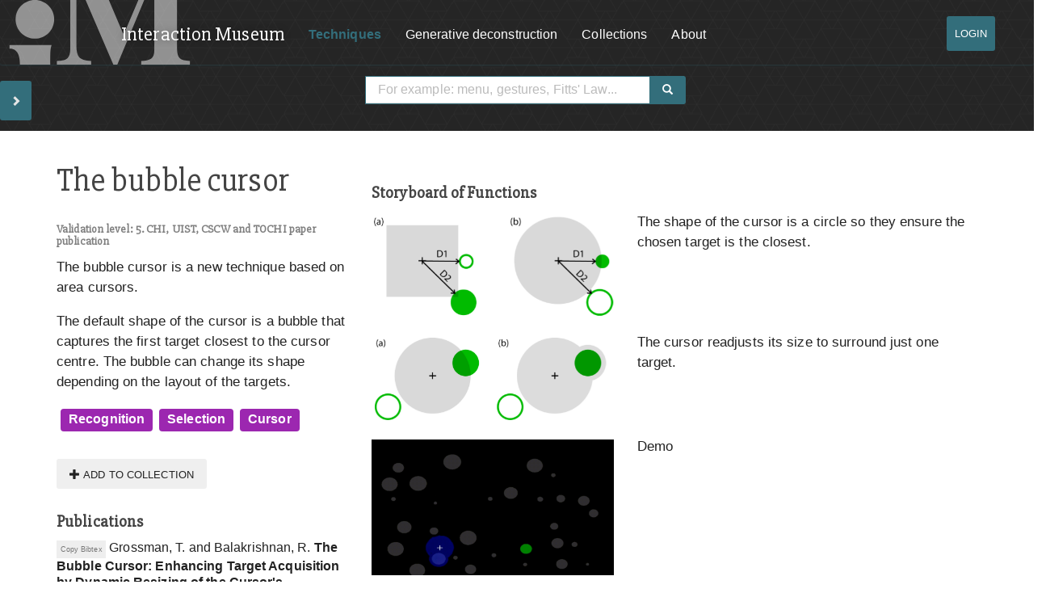

--- FILE ---
content_type: text/html; charset=UTF-8
request_url: https://hci-museum.lisn.upsaclay.fr/the-bubble-cursor
body_size: 3791
content:
<!DOCTYPE html>
<html lang="en" class="no-js">
    <head>
        <meta charset="utf-8">
        <meta http-equiv="X-UA-Compatible" content="IE=edge,chrome=1">
        <meta name="viewport" content="width=device-width,initial-scale=1.0">

        <title>Interaction Museum | The bubble cursor</title>
        <meta name="description" content="An online collection of interaction techniques.">
        <meta name="keywords" content="Kirby,CMS,file-based">
        <link rel="shortcut icon" type="image/x-icon" href="https://hci-museum.lisn.upsaclay.fr/assets/images/favicon.png">
        <!-- CSS -->
        <link rel="stylesheet" href="https://hci-museum.lisn.upsaclay.fr/assets/css/bootstrap.css">
<link rel="stylesheet" href="https://hci-museum.lisn.upsaclay.fr/assets/css/sidebar/simple-sidebar.css">
<link rel="stylesheet" href="https://hci-museum.lisn.upsaclay.fr/assets/css/main.css">
<link rel="stylesheet" href="https://hci-museum.lisn.upsaclay.fr/assets/css/nicolas.css">
<link rel="stylesheet" href="https://hci-museum.lisn.upsaclay.fr/assets/css/wuji.css">
<link rel="stylesheet" href="https://hci-museum.lisn.upsaclay.fr/assets/generative/static/styles/tabs.css">
        
        <!-- JS -->	
        <script src="https://hci-museum.lisn.upsaclay.fr/assets/js/lib/modernizr-2.8.3-respond-1.4.2.min.js"></script>
<script src="https://hci-museum.lisn.upsaclay.fr/assets/js/lib/jquery/dist/jquery.min.js"></script>
<script src="https://hci-museum.lisn.upsaclay.fr/assets/js/lib/bootstrap.min.js"></script>
<script src="https://hci-museum.lisn.upsaclay.fr/assets/js/lib/clipboard.min.js"></script>
<script src="https://hci-museum.lisn.upsaclay.fr/assets/js/collectionSidebar.js"></script>
<script src="https://hci-museum.lisn.upsaclay.fr/assets/js/main.js"></script>
<script src="https://hci-museum.lisn.upsaclay.fr/assets/js/nicolas.js"></script>
<script src="https://hci-museum.lisn.upsaclay.fr/assets/js/wuji.js"></script>
 
        

    </head>
    <body>
        <div id="wrapper" class="toggled">
            
        <span class="open_sidebar_btn glyphicon glyphicon-chevron-right btn"></span>
         <div id="sidebar-wrapper">
    <!-- Side bar -->
    <ul id="sidebar" class="sidebar-nav">   
	<div class="input-group collection-title">  
		<span class="input-group-addon glyphicon glyphicon-pencil"></span>   
	    <input type="text" class="form-control sidebar-brand placeholder-fix" placeholder="Collection Title">
		<span class="close_sidebar_btn glyphicon glyphicon-chevron-left"></span>  
    </div>

    <div class="input-group collection-buttons">
        <button id="empty_collection_btn" class="btn btn-default btn-warning" type="submit">
            <span>Empty</span>
        </button>
        <button data-toggle="tooltip" id="save_collection_btn" class="btn btn-default btn-primary" type="submit">
            <span>Save</span>
        </button>
    </div>

</ul></div>   

<div id="page-content-wrapper">
     <div class="header">
                <!-- Menu -->
            <nav class="navbar">
    <div class="container-fluid navbar-top">
        <div class="navbar-header">
            <!-- LOGO -->
            <a class="navbar-brand" href="https://hci-museum.lisn.upsaclay.fr" title="Home">Interaction Museum</a>
        </div>

        <ul class="nav navbar-nav navbar-left menu cf" id="menuList">
            <!-- SHOW VISIBLE PAGES AS SECTIONS -->
                            <li>
                    <a 
                                                    class="section_active"
                                                href="https://hci-museum.lisn.upsaclay.fr/all-techniques">
                        Techniques                    </a>
                </li>
                            <li>
                    <a 
                                                    class="section_inactive"
                                                href="https://hci-museum.lisn.upsaclay.fr/all-generative">
                        Generative deconstruction                    </a>
                </li>
                            <li>
                    <a 
                                                    class="section_inactive"
                                                href="https://hci-museum.lisn.upsaclay.fr/all-collections">
                        Collections                    </a>
                </li>
                            <li>
                    <a 
                                                    class="section_inactive"
                                                href="https://hci-museum.lisn.upsaclay.fr/about">
                        About                    </a>
                </li>
                    </ul>

        <ul class="nav navbar-nav navbar-right menu cf">
            <!-- SHOW USER OPERATIONS -->
                            <li>
                    <a id="login" class="btn btn-primary menu-operation" href="https://hci-museum.lisn.upsaclay.fr/login">Login</a>
                </li>
                    </ul>
    </div>
</nav>

            
 <!-- SEARCH BAR -->
<div class="row">

  <div id="search-bar" class="col-lg-4 col-lg-offset-4 col-md-6 col-md-offset-3 col-sm-8 col-sm-offset-2 col-xs-10 col-xs-offset-1">
      <form class="navbar-form search row" role="search" action="https://hci-museum.lisn.upsaclay.fr/search-results" method="get" >
       <!-- <label for="#search-bar">Search for interaction techniques</label> -->
        <div class="input-group col-xs-12">
          <input type="search" class="form-control" placeholder="For example: menu, gestures, Fitts' Law..." name="q" id="searchBar" value="" action="">
          <div class="input-group-btn">
            <button class="btn btn-default btn-primary" type="submit"><span class="glyphicon glyphicon-search"></span> </button>
          </div>
        </div>
      </form>
  </div>
</div>

<!-- <div class="row">
  <div id="semantic-search" class="col-lg-12 col-lg-offset-3 text-center">
    <span class="sentence-element">Show me </span>
    <div class="sentence-select">
      <div class="input-group-btn dropdown-input">
        <button class="btn dropdown-toggle filterObject" data-toggle="dropdown" aria-haspopup="true" aria-expanded="false">techniques </button><span class="caret"></span>
         <ul class="options dropdown-menu" id="filterObject">
          <li class="option"><a href="#">techniques</a></li>
          <li class="option"><a href="#">collections</a></li>
          <li class="option"><a href="#">exhibits</a></li>
          <li class="option"><a href="#">all</a></li>
        </ul>
      </div> 
    </div> -->
   
    <!-- <span class="sentence-element">that</span>
     <div class="sentence-select longer">
      <div class="input-group-btn dropdown-input">
        <button class="btn dropdown-toggle filterType" data-toggle="dropdown" aria-haspopup="true" aria-expanded="false" value="technology">use the technology of </button><span class="caret"></span>
         <ul class="options dropdown-menu" id="filterType">
          <li class="option" value="technology"><a href="#">use the technology of</a></li>
          <li class="option" value="task"><a href="#">help users to</a></li>
          <li class="option" value="problem"><a href="#">solve the design problem of</a></li>
        </ul>
      </div> 
    </div> --> 
     

<!-- </div>  -->
<!-- </div> -->
<script type="text/javascript">
    // TODO do this in another HTML and script, and make filters not first all appear (flash).
    showFilter();
</script>

        </div>
    
    <!-- ENTRY FIELDS -->
    
    <div class="container" role="main">
        <div class="row section">
            <div class="col-md-4">
                <!-- TITLE -->
                <h1 id="title_the-bubble-cursor">
                                The bubble cursor</h1>
                                    <h6>Validation level: 5. CHI, UIST, CSCW and TOCHI paper publication</h6>
                                
                
                <!-- DESCRIPTION -->	
                <p>The bubble cursor is a new technique based on area cursors. </p>
<p>The default shape of the cursor is a bubble that captures the first target closest to the cursor centre. The bubble can change its shape depending on the layout of the targets.</p>                <!-- TAGS -->
                                    <div class="row tags">
                                                    <a href="https://hci-museum.lisn.upsaclay.fr/search-results/?q=Recognition" class="label label-info">Recognition</a>
                                                    <a href="https://hci-museum.lisn.upsaclay.fr/search-results/?q=Selection" class="label label-info">Selection</a>
                                                    <a href="https://hci-museum.lisn.upsaclay.fr/search-results/?q=Cursor" class="label label-info">Cursor</a>
                                            </div>
                	
                <!-- Button to add to collection -->
                <!-- <h5>Options</h5> -->
                <h5></h5>
                <button id="the-bubble-cursor-btn-technique" class="btn add_to_collection_btn technique_btn" title="Add to collection" type="submit">
                    <i class="glyphicon glyphicon-plus"></i> Add to collection
                </button>
                
                <!-- OLD RELATED PUBLICATIONS-->
                <div class="publications">
                                    <h5>Publications</h5>
                
                	

                 <!-- BIBTEX PUBLICATIONS -->  
                                    
                                        <script>
                        new ClipboardJS('.copybtn');
                        $('.publications').on('click','.copybtn', function(){
                            $(this).text('Copied!')
                        });
                    </script> 
                                              
                        <div class="publication">
                            <a class="copybtn" data-clipboard-target=".pubbt-0">Copy Bibtex</a>
                            <span class="authors">Grossman, T. and Balakrishnan, R.</span> <span class="title">The Bubble Cursor: Enhancing Target Acquisition by Dynamic Resizing of the Cursor's Activation Area</span>.  <span class="in">In <a href="http://doi.acm.org/10.1145/1054972.1055012" target="_blank">Proceedings of the SIGCHI Conference on Human Factors in Computing Systems</a></span>, pages 281-290, <span class="publisher"><a href="http://dx.doi.org/10.1145/1054972.1055012" target="_blank">ACM</a></span>, New York, NY, USA, CHI '05 , 2005.<span class="links"></span>  
                            <textarea class="pubbt-0">@inproceedings{Grossman:2005:BCE:1054972.1055012,
author = {Grossman, Tovi and Balakrishnan, Ravin},
title = {The Bubble Cursor: Enhancing Target Acquisition by Dynamic Resizing of the Cursor's Activation Area},
booktitle = {Proceedings of the SIGCHI Conference on Human Factors in Computing Systems},
series = {CHI '05},
year = {2005},
isbn = {1-58113-998-5},
location = {Portland, Oregon, USA},
pages = {281--290},
numpages = {10},
url = {http://doi.acm.org/10.1145/1054972.1055012},
doi = {10.1145/1054972.1055012},
acmid = {1055012},
publisher = {ACM},
address = {New York, NY, USA},
keywords = {Fitts' law, area cursor, bubble cursor, target acquisition},
}</textarea>
                        </div>
                          
                                                                            </div>
                <!-- FEATURED IN COLLECTION: -->                
                <h5>Also featured in</h5>
                <div class="text-center" >
    </div>  
                <!-- CONTRIBUTORS: -->                
                <!-- <h5>Contributors</h5> -->
                
            </div> <!-- end first column -->

            <div class="col-md-8">	
                
                <div class="media main-media">

                    <!-- FUNCTIONALITY -->
                    <h5>Storyboard of Functions</h5>
                                                                        <div class="functionality">
                             <figure>
                                        <img src="https://hci-museum.lisn.upsaclay.fr/content/2-all-techniques/the-bubble-cursor/bubble-shape.png" alt="" class="">
                                    </figure>
                                <div class="funcDesc"><p>The shape of the cursor is a circle so they ensure the chosen target is the closest.</p></div>
                                                                   
                                                            </div>
                                                    <div class="functionality">
                             <figure>
                                        <img src="https://hci-museum.lisn.upsaclay.fr/content/2-all-techniques/the-bubble-cursor/bubble-size.png" alt="" class="">
                                    </figure>
                                <div class="funcDesc"><p>The cursor readjusts its size to surround just one target.</p></div>
                                                                   
                                                            </div>
                                                    <div class="functionality">
                             <figure>
                                        <img src="https://hci-museum.lisn.upsaclay.fr/content/2-all-techniques/the-bubble-cursor/bubble.gif" alt="" class="">
                                    </figure>
                                <div class="funcDesc"><p>Demo</p></div>
                                                                   
                                                            </div>
                                                <div class="clearer"></div>
                    
                    <!-- TRY OUT -->
                    

                    <!-- EVALUATION -->	
                   <!--  <h5>Evaluation</h5> -->
                                        
                                             <!-- VIDEO -->
                                                                                    <div class='videoWrapper'><figure class="video"><iframe src="//youtube.com/embed/JUBXkD_8ZeQ" frameborder="0" webkitallowfullscreen="true" mozallowfullscreen="true" allowfullscreen="true"></iframe></figure></div>
                                                                        
                        <!-- IMAGES -->
                                                                                       <div class="evaluation pros">
                            <h5>Highlights: </h5><p>The bubble cursor is faster than any other point cursor technique available</p>                        </div>
                                                        </div>
            </div>
        </div>
    </div>
</div>

            <br/><br/>
            <footer class="footer" role="contentinfo">
                <div class="container">
                    <div class="row footer-text">
                        <div class="col-xs-6 copyright text-left">
                            <p><a href="http://www.inria.fr/">© 2018 Inria</a></p>				
                        </div>
                        <div class="col-xs-6 colophon text-right">
                            <p><a href="https://hci-museum.lisn.upsaclay.fr/about">About</a></p>	
                        </div>
                    </div>
                </div> <!-- end container footer -->
            </footer>
        </div> <!-- end wrapper-->
         <script src="https://hci-museum.lisn.upsaclay.fr/assets/generative/static/scripts/tabs.js"></script>
 
    </body>
</html>

--- FILE ---
content_type: text/css
request_url: https://hci-museum.lisn.upsaclay.fr/assets/css/sidebar/simple-sidebar.css
body_size: 1216
content:
/*!
 * Start Bootstrap - Simple Sidebar HTML Template (http://startbootstrap.com)
 * Code licensed under the Apache License v2.0.
 * For details, see http://www.apache.org/licenses/LICENSE-2.0.
 */

/* Toggle Styles */

#wrapper {
    padding-left: 0;
    -webkit-transition: all 0.5s ease;
    -moz-transition: all 0.5s ease;
    -o-transition: all 0.5s ease;
    transition: all 0.5s ease;
}

#wrapper.toggled {
    padding-left: 300px;
}

#sidebar-wrapper {
    z-index: 1000;
    position: fixed;
    left: 300px;
    width: 0;
    height: 100%;
    margin-left: -300px;
    overflow-y: auto;
    overflow-x: hidden;

    background: #333333;
    -webkit-transition: all 0.5s ease;
    -moz-transition: all 0.5s ease;
    -o-transition: all 0.5s ease;
    transition: all 0.5s ease;
}

#wrapper.toggled #sidebar-wrapper {
    width: 300px;
}

#page-content-wrapper {
    width: 100%;
    position: absolute;
    padding: 0 0 15px !important;
}

#wrapper.toggled #page-content-wrapper {
    position: absolute;
    margin-right: -300px;
}

/* Sidebar Styles */

.sidebar-nav {
    position: absolute;
    top: 0;
    width: 300px;
    margin: 0;
    padding: 0;
    list-style: none;
}

.sidebar-nav li {
    text-indent: 20px;
    line-height: 40px;
}

.sidebar-nav li a {
    display: block;
    text-decoration: none;
    color: #999999;
}

.sidebar-nav li a:hover {
    text-decoration: none;
    color: #fff;
    background: rgba(255,255,255,0.2);
}

.sidebar-nav li a:active,
.sidebar-nav li a:focus {
    text-decoration: none;
}

.sidebar-nav > .sidebar-brand {
    height: 65px;
    font-size: 18px;
    line-height: 60px;
    padding-left: 15px;
}

.sidebar-brand{
    height: 60px;
    color: white;
    padding-left: 10px !important;
    border: 0 !important;
}

.sidebar-nav > .sidebar-brand a {
    color: white;
}

.sidebar-nav > .sidebar-brand a:hover {
    color: #fff;
    background: none;
}

.collection-buttons {
    width: 100%;
    padding-left: 10px;
    padding-right: 20px;
}

#empty_collection_btn{
    width: 30%;
    display: none;
    z-index: 5;
    margin-right: 10px;
   /* margin: 0px 10px 20px 10px;*/
}

#save_collection_btn{
    width: 65%;
    display: none;
    z-index: 5;
    /*margin: 0px 10px 20px 0px;*/
}

.collection-title{
    line-height: 60px !important;
    color: white;
    margin-bottom: 20px;
    width: 100%;
    padding-right: 30px;
}

.sidebar-brand[type=text]:focus {
    border-bottom: 1px solid white;
    border-right: 0px;
    border-left: 0px;
    border-top: 0px;
}

.input-group-addon{
    padding: 0 10px;
    color: white;
}

/* TODO do this in a nicer way*/
.close_sidebar_btn {
    display: none;
    position: absolute;
    background-color: #333333;
    cursor: pointer;    
    top: 0.8em;
    right: 0.1em;
    z-index: 5;
    padding: 1em;
}

.open_sidebar_btn {
    position: absolute;
    background-color: #336E7B; /*or #336E7B ?*/
    cursor: pointer;
    top: 100px;
    z-index: 5;
    padding: 1em;
}

.glyphicon-chevron-left, .glyphicon-chevron-right{
    color: #E5E5E5;
}
.glyphicon-chevron-left:hover, .glyphicon-chevron-right:hover{
    color: #ffffff;
}

/*thumbnail*/
.sidebar-nav > li .thumbnail{
    background-color: rgba(0, 0, 0, 0) !important; 
    width: 100%;
    height: auto;
    margin-bottom: 0;
    margin-top: 5px;
    min-height: 0 !important;
}

.sidebar-nav > li .thumbnail a > img {
    min-height: 0px;
}
.sidebar-nav > li .thumbnail a > p{
    margin-bottom: 0px;
    color: #333333;
    background-color: white;
    font-size: 1em;
}

.placeholder-fix:focus::-webkit-input-placeholder  {color:transparent !important;}
.placeholder-fix:focus::-moz-placeholder   {color:transparent !important;}
.placeholder-fix:-moz-placeholder   {color:transparent !important;}

.noTransition{
    
}
@media(min-width:1px) {
    #wrapper {
        padding-left: 300px;
    }

    #wrapper.toggled {
        padding-left: 0;
    }

    #sidebar-wrapper {
        width: 300px;
    }

    #wrapper.toggled #sidebar-wrapper {
        width: 0;
    }

    #page-content-wrapper {
        padding: 20px;
        position: relative;
    }

    #wrapper.toggled #page-content-wrapper {
        position: relative;
        margin-right: 0;
    }
}

--- FILE ---
content_type: text/css
request_url: https://hci-museum.lisn.upsaclay.fr/assets/css/main.css
body_size: 3312
content:
@import url(https://fonts.googleapis.com/css?family=Slabo+27px);

html,body{
    height: 100%
}

#wrapper{
    min-height: 100%;
    position:relative;
}

.section{
    margin-top: 20px;
}

.mini{
	 padding: 0;
}

footer {
    position: absolute;
    bottom: 0px;
    width: 100%;
    height:60px;   /* Height of the footer */
    background-image: url("../images/dark_geometric.png");
    background-repeat: repeat;
}
   
}
footer .container{

    background-image: url("../images/dark_geometric.png");
    background-repeat: repeat;
}
.footer-text{
        margin-top: 15px;
}
footer p {
    font-size: 14px;
    padding-top: 5px;
}

footer a {
    text-decoration: none;
    color: #D1D2D4 !important;
    cursor: pointer;
}


/*.copyright p, .colophon p{
     line-height: 50px !important;
     margin-bottom: 0;
}*/

/* General */

h1 {
    font-family: 'Slabo 27px', serif;
    font-size: 40px;
    margin: 20px 0;
}

h2 {
    font-family: 'Slabo 27px', serif;
    font-size: 26px;
}
h3 a:hover{
    color: #4ba0b3;
}

h5 {
    font-family: 'Slabo 27px', serif;
    font-weight: 600;
    margin-top: 30px;
}

p {
    font-size: 17px;
    line-height: 1.5;
    /*font-weight: 300; //Harder to read */
}

a {
    color: #336E7B;
}

a:hover d{
    color: #4ba0b3;
    text-decoration: none;
}

/* Navbar */

.navbar-brand>img {
    max-height: 100%;
}

.navbar-brand {
    font-family: 'Slabo 27px', serif;
    color: white;
}
.navbar-brand:hover{
    color: #4ba0b3;
}

.navbar .navbar-form{
    padding: 0 15px;
    border: 0;
    -webkit-box-shadow: none;
    box-shadow: none;
}
.navbar{
    -webkit-box-shadow: 0 1px 2px rgba(51, 110, 123, 0.3);
    box-shadow: 0 1px 2px rgba(51, 110, 123, 0.3);
    height: 80px;

}
.navbar-right{
    font-weight: 300;
}
/*not collapse when small*/
.navbar-collapse.collapse {
  display: block!important;
}
.navbar-header::after{
    clear: none !important;
}

.navbar-nav>li, .navbar-nav {
  float: left !important;
}

.navbar-nav.navbar-right:last-child {
  margin-right: -15px !important;
}

.navbar-right {
  float: right!important;
}
/*end not collapse*/
.header{
    background-image: url("../images/dark_geometric.png");
    background-repeat: repeat;

}

/*intro text*/

.intro {
    text-align: center;
}

.intro h1{
    color: #EFEFEF;
    padding-top: 30px;
}

.intro p{
    color: gray;
    font-size: 20px
}

.media img {
    max-width: 100%;
}

.media{
	display: block;
}

/* Menu & Submenu */

.menu {
    padding-right: 3em;
}

.section_active {
    font-weight: bold;
    font-style: underline;
}

.section_inactive {
    color: white !important;
    font-weight: normal;
    font-style: normal;
}
.section_inactive:hover{
    background-color: #191919 !important;
    color: #4ba0b3 !important;
}

.navbar-default .navbar-nav > li > a {
    color: #336E7B;
}
.navbar-top{
   height: 80px;
   line-height: 80px;
   padding-top: 10px;
}
.menu-operation {
    padding: 10px !important;
    margin: 10px 0 15px 15px;
    border-radius: 3px;
    color: #ffffff !important;
}

.menu-operation:hover {
    color: #ffffff !important;
    background-color: #4ba0b3 !important;
}

.block{
    display: block;
    overflow: hidden;
}

/* Container  */

.container-fluid {
    max-width: 1490px;
}

/* Thumbnails  */

.thumbnail {
    border: none;
    
}

.thumbnail-caption {
    font-family: Roboto, sans-serif;
    background: #333333;
    font-size: 1.5em;
    font-weight: 300;
    color: #E5E5E5;
    text-align: center;
    margin: 0 0 1em !important;
    padding: 9px;
}

/* Exhibit editor caption */
figcaption {
    color: #333333;
    font-size: 9pt;
    font-style: italic;
    text-align: center;
    padding-bottom: 20px;
}

.medium-insert-images-wide img {
    width: 100% !important;
}

.thumbnail-image{
    width: 100%;
    /*height: 100%;*/
}

.label {
    font-size: 1em;
    margin: 4px 4px;
    display: block;
    float: left;
    padding: 5px 10px 7px;
}

/* Search */

#search-bar {
    margin-bottom: 20px;
}
label{
    text-align: center !important;
}
/*.input-group{
	width: 100%;
}
*/
.trade-img {
    display: block;
    margin: 1.5em 0 42px;
}

.tags {
    padding: 0 1em; 
}

/* Publications */

.publication h3 {
    margin: 0;
    font-size: 17px;
    color: #336E7B;
}

#searchBar{
    border-style: solid !important;
    border-width: 1px !important;
    border-color: #336E7B !important;
    background-color: white;
    height: 35px;
}

#searchBar:focus{
    border-color: #336E7B;
}

#searchBar {
    padding-left: 15px;
    /*margin-left: 10%;*/
}

#semantic-search{
    font-size: 20px;
    color: #EFEFEF;
}
.dropdown-input {
    width: 100% !important;
    max-width: none !important;
    padding-right: 10px;
    padding-left: 10px;
}

.dropdown-toggle{
    background-color: rgba(0,0,0,0);
    box-shadow: none !important;
    text-transform: none;
    border: none;
    font-size: 20px;
    border-bottom-style: solid;
    border-bottom-color: #336E7B;
}

.dropdown-toggle:hover, .dropdown-toggle:focus {
    color: #336E7B;
}
.sentence-select, .sentence-element{
    max-width: 200px;
    clear: none;
    float: left;
    padding-bottom: 20px;
    line-height: 60px;

}
.longer{
     max-width: 340px !important;
     margin-left: 20px;
}

/*.left-column{
	position: fixed;
	display: block;
	height: auto;
}*/

.videoWrapper {
    position: relative;
    padding-bottom: 56.25%; /* 16:9 */
    /*padding-top: 25px;*/
    height: 0;
}
.videoWrapper iframe {
    position: absolute;
    top: 0;
    left: 0;
    width: 100%;
    height: 100%;
    /*padding: 0 15px;*/
}

/* Header image*/

.header_image, .header_image_noclick{
    display: block;
    height: 100%;
}

#gif{
    position: absolute;
    padding: 0;
    width: 100%;
    height: 100%;
    top: 0;
    left: 15px;
}

#video-hover{
    position: absolute;
    top:150px;
    font-family: Roboto, serif;
    font-size: 17px;
    color: white;
    opacity: 0.9;
    text-transform: none;
}
.glyphicon-play-circle{
    font-size: 55px;
    text-align: center;
}

.add_to_collection_btn{
    position:absolute; 
    right:25px; 
    top: 10px;
    display: none;
}
.add_to_collection_btn i{
    padding: 5px 0;
}

.remove_from_collection_btn{
    position: absolute; 
    right: 25px; 
    top: 10px;
}

.remove{
    background-color: rgba(0,0,0,0);
    color: #ff9800;
    position: absolute;
    right: 20px;
}
.color-red{
    color: red;
}

.technique_btn{
    position: relative;
    display: inline-block;
    right: 0px !important;
    top: 0px !important;s
}

/*.mobile-menu{
    float: right;
    margin: 0;
    padding:  0 15px 0 0;

}

.mobile-menu ul > li{
    float: left;
    color: white;
}*/

.input-group-btn{
    max-width: 13px;
}

.thumbnail a > img, .wrapper-overlay img {
    min-height: 260px;
}
/*.fullWidth{
    width: 80%;
    padding-left: 10%;
}*/
/*.halfWidth{
    width: 50%;
}
*/

/* Login */
.loginField{
    line-height: 2.5em;
    font-size: 1.5em;
    margin-bottom: 1em;
    padding: 0;
}

/* Collection page*/
.collectionText{
    /*padding-left: 15px;*/
    text-align: center;

}

.collectionLink:hover{
    color: #4ba0b3;
    /*text-decoration: underline;*/
}

.collection{
    background-image: url("../images/dark_geometric.png");
    background-repeat: repeat;
    height: 150px;
    padding: 20px 0;
    margin-bottom: 20px;
}
.collection h3 {
    color: white;
    font-size: 30px;
}
 .extra_text p{
    color: gray;
    margin-top: -60px;
    margin-bottom: 30px;
    z-index: -3;
}

/* Buttons */
.btn {
    box-shadow: 1px 1px 4px rgba(0, 0, 0, 0);
}

.btn-primary{
    background-color: #336E7B;
}
.btn-primary:hover{
    background-color: #4ba0b3;
}
.btn-warning{
    background-color: #f27935;
}
.btn-warning:hover{
    background-color: #f2a679;
}

.view-more{
    /*line-height: 40px;*/
    padding: 15px 40px;
}
.btn-circle {
  width: 30px;
  height: 30px;
  text-align: center;
  padding: 5px 0;
  font-size: 12px;
  line-height: 1.428571429;
  border-radius: 15px;
}

hr{
     border-top: 1px solid rgba(51, 110, 123, 0.5);
}

/* Exhibit Editor */
:focus {
    outline: none;
}

#editor-content {
    min-height: 500px;
}

#editor-content p a {
    text-decoration: underline;
}

#editor-title {
    font-family: 'Slabo 27px', serif;
    font-size: 40px !important;
    overflow: none;
    display: block;
}

.medium-insert-buttons {
    left: -30px !important;
}
.exhibit-button{
    padding: 12px 0;
    margin-bottom: 40px;
}

#search-form-exhibit, #search-input-exhibit{
    color: white;
}

#pop-up{
    position: absolute;
    z-index: 2500;
    min-height: 600px;
    width: 60%;
    background-image: url("../images/dark_geometric.png");
    background-repeat: repeat;
    overflow-y: scroll;
    overflow-x: none;
    display: none;
}
#pop-up h2{
    color: white;
}
#close_pop_up i{
    color: red;
}
#pop-up .thumbnail{
    background-color: hsla(50, 33%, 25%, 0);
}

.wrapper-overlay{  
    float:left; /* important */  
    position:relative; /* important(so we can absolutely position the description div */  
}  
.overlay{  
    position:absolute; /* absolute position (so we can position it where we want)*/  
    top:0px; /* position will be on bottom */  
    left:0px;  
    width:100%;  
    height: 100%;
    /* styling bellow */  
    background-color: hsla(191, 41%, 34%, 0.74); 
    font-size:40px;  
    color:white;   
    text-align: center;
    display: none;
}  
.overlay > span {
    padding-top: 100px;

}
.wrapper-overlay > img{
    margin-left: auto;
    margin-right: auto;
    display: block;
    max-width: 100%;
    height: auto;
}
/*Account*/
.logout-btn{
    float: right;
    margin-top: -60px;
    margin-right: 20px;
}
.account-section h2{
    padding-left: 30px;
    font-size: 35px;
}

/* generative intro document */

.intro-content {
  max-width: 850px;
  margin: auto;
  margin-bottom: 4em;
  text-align: left;
}
.intro-content h1:nth-child(n+1) {
  margin-top: 1em;
}
.intro-content h1 + h1 {
  margin-top: 0;
}
.intro-content figure {
  text-align: center;
}
.intro-content figure img {
  width: 80%;
  margin: 1em auto; 
}

.text-center {
  text-align: center;
}
.text-center iframe {
  margin: 1em auto !important;
}


.section a.btn {
  background-color: rgba(51, 110, 123, 0.8);
  color: white;
}
.section a.btn:hover {
  background-color: rgba(51, 110, 123, 1.0);
  color: white;
}
.right {
  float: right;
}



/* generative intro tables */

table.teaching-principles {
  margin-bottom: 1em;
}
table.teaching-methodology {
  margin-bottom: 1em;
}
table.teaching-principles td {
  border: 1px solid #DDD;
  padding: 0.5em 1em; 
}
table.teaching-principles th {
  background-color: rgba(51, 110, 123, 1.0);
  color: white;
  border: 1px solid #DDD;
  padding: 0.5em 1em; 
}
table.teaching-principles p {
  margin: 0;
}


table.teaching-methodology td {
  border: 1px solid #DDD;
  padding: 0.5em 1em; 
}
table.teaching-methodology .title th {
  background-color: rgba(51, 110, 123, 1.0);
  color: white;
  border: 1px solid #DDD;
  padding: 0.5em 1em; 
}
table.teaching-methodology p {
  margin: 0;
}
table.teaching-methodology .header {
  background: none;
  background-color: white;
}
table.teaching-methodology .header th {
  text-align: center !important;
  background-color: rgba(51, 110, 123, 0.6);
  color: white;
  border: 1px solid #DDD;
  padding: 0.5em 1em; 
}
table.teaching-methodology .concept td:first-child {
  background-color: rgba(51, 110, 123, 0.2);
}






















@media (max-width: 1407px) {
    .navbar-header{
        padding-left: 50px;
    }
}

@media (max-width: 1200px) {
    #video-hover{
        font-size: 18px;
        top:120px;
    }
}
@media (max-width: 880px){
    .multiple-buttons{
        display: none !important;
    }
}

@media(max-width: 767px){
    .input-group-btn{
        max-width: 35px;
    }
}

@media (max-width: 600px) {
    #gif{
        position: relative;
    }
    #video-hover{
        display: none;
    }
    #header_image{
        padding: 0;
        margin-top: 15px;
    }    
}

@media (max-width: 560px) {
    .navbar-brand{
        font-size: 17px;
    }
    #menuList > li{
        font-size: 12px;
    }
}

--- FILE ---
content_type: text/css
request_url: https://hci-museum.lisn.upsaclay.fr/assets/css/nicolas.css
body_size: 1605
content:
/* nicolas css additions */

.clearer {
	clear: both;
}

/* fixes the footer issues */

#wrapper {
	display: flex;
	flex-grow: 1;
	flex-direction: column;
	flex-wrap: nowrap;
}
#page-content-wrapper, .main, .container {
	flex-grow: 1;
}
.header, footer { 
   flex-grow: 0;
   position:static;
}
.navbar {
	margin-bottom: 0;
	background-image: url(../images/logo-im.svg);
	background-repeat: no-repeat;
	background-size: contain;
	background-position: left 50%;
}
.navbar-brand {
	padding-left: 100px !important;
	text-shadow: 0 0 10px rgba(0,0,0,0.3);
}
.navbar-brand:hover {
	color: #8bcde0;
}
.navbar-nav > li > a:hover {
	color: #8bcde0 !important;
}
.navbar-nav > li > a.section_active:hover {
	background-color: transparent !important;
}

.collection.shortcut {
	background-color: #336E7B;
	background-image: none;
}
.col-xs-12 a {
	text-decoration: none;
}
.collection.shortcut:hover {
	background-color: #4799AB;
}
.collection.comment {
	background-color: #f1c40f;
	background-image: none;
	transform: rotate(0deg);
}
.collection.comment:hover {
	transform: rotate(-3deg);
}


/* fixes popup */

#pop-up {
    position: fixed;
    height: 80%;
    width: 80%;
    top: 50%;
    left: 50%;
    z-index: 2500;
    background-image: url("../images/dark_geometric.png");
    background-repeat: repeat;
    overflow-y: scroll;
    overflow-x: none;
    display: none;
	-webkit-transform:       translate(-50%, -50%);
	-moz-transform: 	 translate(-50%, -50%);
	-ms-transform: 		 translate(-50%, -50%);
	-o-transform: 		 translate(-50%, -50%);
	transform: 		 translate(-50%, -50%);
	box-shadow: 5px 5px 20px rgba(0,0,0,0.4);
}

/* fixes bgcolor flickering */
.header, footer,
.collection, .exhibit
{
	background-color: #252525;
}


/* POC footer */



.images-collection {
	position: fixed;
	margin-top: 0px;
	top: 79px;
	z-index: 100000;
}
.attrape-clic {
	display: none;
	position: fixed;
	top: 0;
	left: 0;
	width: 100%;
	height: 100%;
	background-color: rgba(0,0,0,0.5);
	z-index: 90000;
}
.images-catalog {
	height: 0;
	overflow-y: auto;
	background-color: #555;
	color: #aaa;
	-webkit-transition: all .3s ease-out;  
	-moz-transition:    all .3s ease-out;
	-ms-transition:     all .3s ease-out; 
	-o-transition:      all .3s ease-out; 
	transition:      	all .3s ease-out;
	text-align: center;
	border-bottom: 1px solid #555;
}
.open .images-catalog {
	height: 600px;
	box-shadow: 0 0 20px rgba(0,0,0,0.5);
}
.images-catalog figure {
	display: inline-block;
	width: 150px;
	height: auto;
	vertical-align: top;
}
.images-catalog figcaption {
	padding: 5px;
	font-style: normal;
	color: inherit;
}
.images-catalog a {
	display: block;
	width: 100%;
	height: 100%;
	color: inherit;
	text-decoration: none;
}
.images-catalog a:hover {
	background-color: #777;
	color: white;
}
.images-catalog img {
	display: block;
	max-width: 100%;
}
a.handle {
	display: block;
	margin-right: 5%;
	float: right;
	background-color: #555;
	color: #aaa;
	padding: 0.2em 1em;
	border-radius: 0 0 0.5em 0.5em;
	text-decoration: none;
	cursor: pointer;
}
a.handle:hover {
	color: white;
}

p.p-with-margins {
	max-width: 750px;
	margin: auto !important;
	text-align: left;
}

/* changes and fixes */

.text img, figure img {
	display: block;
	max-width: 100%;
}
#publish_exhibit_btn {
	margin-left: 16.66666667%;
	padding: 12px 1em;
}
.edit-this {
	display: block;
	float: right;
	width: auto;
	font-size: 10pt;
	text-decoration: none;
	background-color: #888;
	padding: 0.3em 0.8em;
	color: white;
}
.edit-this:hover {
	text-decoration: none;
	color: white;
	background-color: #222;
}
div.functionality {
	clear: both;
	padding: 0 0 1em 0;
}
div.functionality figure {
	width: 40%;
	margin: 0.2em 1.8em 1em 0;
	float: left;
}

/* Publications */

a.copybtn {
	display: inline-block;
	font-size: 9px;
	padding: 0.1em 0.5em;
	background-color: #eee;
	color: #777;
	cursor: pointer;
	text-decoration: none;
}
a.copybtn:hover {
	background-color: #888;
	color: white;
}
.publication {
	padding-bottom: 1em;
}
.publication textarea {
	display: block;
	opacity: 0;
	width: 0;
	height: 0;
	line-height: 0;
	font-size: 0;
	overflow: hidden;
}
.publication .title {
	font-weight: bold;
}
.publication span a {
	display: inline;
	text-decoration: none;
	border-bottom: 1px dotted #78b2c2;
}
.publication span a:hover {
	border-bottom: 1px solid #4ba0b3;
}

/* presentations */
.presentation .row.tags {
	padding: 0.5em 0 1em 0;
}
.principles, .ideas {
	margin: 4em 0;
}
.principles h1, .ideas h1 {
	color: hsla(188, 70%, 29%, 1.0);
	border-top: 3px solid hsla(188, 70%, 29%, 1.0);
	font-size: 26pt;
	font-weight: bold;
	padding: 0.3em 0;
}
.box {
	border: 1px solid #CCC;
	padding: 0 1em;
	margin-bottom: -1px;
}
.box h4, .idea h4 {
	font-size: 15pt;
	font-weight: bold;
}
.principle .intro {
	padding: 1em 0;
}

.principle h3, .idea h3 {
	font-size: 26pt;
	font-weight: bold;
}
.idea {
	margin: 1em 0;
}
.ideamedia {
	width: 300px;
	float: left;
	margin: 0 2em 0 0;
}

.intro-content {
  max-width: 950px;
}

--- FILE ---
content_type: text/css
request_url: https://hci-museum.lisn.upsaclay.fr/assets/css/wuji.css
body_size: 141
content:
.main-media {
	padding-top: 1em;
}

h6 {
    font-family: 'Slabo 27px', serif;
    font-weight: 600;
    margin-top: 30px;
    color: gray;
}

--- FILE ---
content_type: text/css
request_url: https://hci-museum.lisn.upsaclay.fr/assets/generative/static/styles/tabs.css
body_size: 1928
content:



/* FONTS */



/* VARS */

:root {
  --font-size: 16px;
  --line-height: 20px;
  --default-font: "Helvetica Neue", Helvetica, Arial, sans-serif;

  --default-padding: 2rem;

  --back-color: transparent;
  --text-color: #222;
  --primary-color: #4c00c2;
  --border-color: #999;
  --active-color: var(--primary-color);
  --lightest-gray: rgb(245, 245, 245);
  --light-color: rgb(180, 180, 180);


  --tab-default-color: #AAA;
  --tab-hover-color: var(--primary-color);
  --tab-active-color: var(--active-color);
  --tab-selected-color: white;
  --tab-text-color: var(--text-color);
}







/* DEMO STYLES */


body {
  background: var(--back-color);
  color: var(--text-color);
  font-family: var(--default-font);
  font-size: var(--font-size);
  line-height: var(--line-height);
}

#gt-tabs h1 {
  text-align: center;
  margin-top: 0;
}

#gt-tabs h2 {
  margin: 0 0 12px;
  font-size: 30px;
}

#gt-tabs h3 {
  margin: 0 0 12px;
  font-size: 24px;
}

#gt-tabs p {
  margin: 0 0 20px;
  font-size: 20px;
  line-height: 1.5;
}

.chapo {
  padding: 1em 3em;

}



/* TABS */


#gt-tabs div,
#gt-tabs label {
  box-sizing: border-box;
}

#gt-tabs input:focus+label {
  outline: none;
  /* box-shadow: inset 0 0 0 5px lightBlue; */
}

#gt-tabs {
  display: flex;
  flex-wrap: wrap;
  margin: var(--default-padding);
  border-radius: 10px 10px 0 0;
}

#gt-tabs .radiotab {
  position: absolute;
  opacity: 0;
}

#gt-tabs .label {
  width: 100%;
  padding: 22px 20px;
  background: var(--tab-default-color);
  cursor: pointer;
  font-weight: bold;
  color: var(--text-color);
  transition: background .3s, color .3s;
  border: none;
  border-radius: 0;
  text-align: center;
  margin: 0;
}

#gt-tabs .label:hover {
  background: var(--tab-hover-color);
  color: white;
}

#gt-tabs .label:active {
  background: var(--tab-active-color);

}

#gt-tabs .radiotab:checked+.label {
  background: #fff;
  color: var(--text-color);
  border-top: solid 2px var(--border-color);
  border-left: solid 2px var(--border-color);
  border-right: solid 2px var(--border-color);
  border-bottom: none;
}

#gt-tabs .panel {
  display: none;
  padding: 20px 30px 30px;
  background: #fff;
  width: 100%;
  border-left: solid 2px var(--border-color);
  border-bottom: solid 2px var(--border-color);
  border-right: solid 2px var(--border-color);
  overflow: hidden;
}


#gt-tabs .radiotab:checked+.label+.panel {
  display: block;
}




/* GRID */


.generative-grid {
  margin-top: 4em;
  display: grid;
  grid-template-rows: auto;
  grid-template-columns: 2em repeat(2, 1fr);
  grid-template-areas:
    "a-0 b-0 c-0"
    "a-1 b-1 c-1"
    "a-2 b-2 c-2"
    "a-3 b-3 c-3";
  column-gap: 20px;
  row-gap: 30px;
  align-items: start;
  justify-items: start;
}

.a-0 {
  grid-area: a-0;
}

.a-1 {
  grid-area: a-1;
}

.a-2 {
  grid-area: a-2;
}

.a-3 {
  grid-area: a-3;
}

.b-0 {
  grid-area: b-0;
}

.b-1 {
  grid-area: b-1;
}

.b-2 {
  grid-area: b-2;
}

.b-3 {
  grid-area: b-3;
}

.c-0 {
  grid-area: c-0;
}

.c-1 {
  grid-area: c-1;
}

.c-2 {
  grid-area: c-2;
}

.c-3 {
  grid-area: c-3;
}

.a-0,
.a-1,
.a-2,
.a-3 {
  justify-self: end;
}

.a-1 .grid-title,
.a-2 .grid-title,
.a-3 .grid-title {
  transform: rotate(-90deg);
  transform-origin: 100% 100%;
}

.grid-label {
  font-weight: bold;
  font-size: 1.2em;
  color: var(--primary-color);
}

.grid-demo {
  padding: 0;
}

.grid-demo iframe,
video {
  width: 100%;
  aspect-ratio: 64/48;
  border: 1px solid var(--primary-color);
  border-radius: 0.5em;
}
/* 
.grid-demo iframe {
    width: 640px;
    height: 480px;
    border: 0;

    -ms-transform: scale(0.5);
    -moz-transform: scale(0.5);
    -o-transform: scale(0.5);
    -webkit-transform: scale(0.5);
    transform: scale(0.5);

    -ms-transform-origin: 0 0;
    -moz-transform-origin: 0 0;
    -o-transform-origin: 0 0;
    -webkit-transform-origin: 0 0;
    transform-origin: 0 0;
}
 */

.grid-title {
  text-transform: capitalize;
}


/* selector */

#gt-tabs ul.selector {
  display: block;
  width: auto;
  float: right;
  list-style: none;
  font-size: 0.7em;
  text-transform: uppercase;
}

#gt-tabs ul.selector li {
  display: inline-block;
  cursor: pointer;
  padding: 0.5em 1em;
  border: 1px solid var(--primary-color);
  color: var(--primary-color);
}

#gt-tabs ul.selector li:first-child {
  border-top-left-radius: 0.5em;
  border-bottom-left-radius: 0.5em;
}

#gt-tabs ul.selector li:last-child {
  border-top-right-radius: 0.5em;
  border-bottom-right-radius: 0.5em;
}

#gt-tabs ul.selector li:hover,
#gt-tabs.videolow ul.selector li.videolow,
#gt-tabs.videohi ul.selector li.videohi,
#gt-tabs.demo ul.selector li.demo,
body.alternative ul.selector li.alternative {
  background-color: var(--primary-color);
  color: white;
}
#gt-tabs ul.selector li:hover {
  opacity: 0.5;
}

.generative-grid video {
  width: 100%;
  aspect-ratio: 4/3;
}
.generative-grid .video img {
  max-width: 100%;
}



#gt-tabs.videolow .generative-grid .demo,
#gt-tabs.videohi .generative-grid .demo{
  display: none;
}

#gt-tabs.demo .generative-grid .video-hi,
#gt-tabs.videolow .generative-grid .video-hi{
  display: none;
}

#gt-tabs.demo .generative-grid .video-low,
#gt-tabs.videohi .generative-grid .video-low{
  display: none;
}


.generative-grid .alternative{
  display: none;
}
#gt-tabs .summary-video {
  border: none;
  margin: 0 0 2em 0;
}




/* ENRICHMENTS */

.grid-demo>.caption {
  margin: 1em 0 0 0;
}

.grid-demo>.video>.caption {
  margin: 1em 0 -1em 0;
}

.grid-demo>.demo>.caption {
  margin: 1em 0 -1em 0;
}

#gt-tabs .caption {
  display: block;
  border-radius: 0.2em;
}
#gt-tabs .caption p {
  margin: 0;
  font-size: 1.5rem;
  line-height: 1.4em;
}
#gt-tabs .caption-tips {
  background: var(--lightest-gray);
  display: block;
  border-radius: 0.2em;
  padding: 0.5em;
  font-size: 0.85em;
  line-height: 1.4em;
  color: var(--primary-color);
}
#gt-tabs .caption-tips p {
  margin: 0;
  font-size: 1.3rem;
  line-height: 1.4em;
}


#gt-tabs .caption-alternative {
  color: var(--light-gray);
  font-style: italic;
  background: var(--lightest-gray);
  display: block;
  border-radius: 0.2em;
}

#gt-tabs .field {
  display: flow-root;
}
#gt-tabs .field-label {
  float: left;
  padding-right: 0.7em;
  color: var(--primary-color);
}





/* RESPONSIVE */


@media (min-width: 900px) {
  .generative-grid {
    grid-template-columns: 2em repeat(3, 1fr);
    grid-template-rows: auto;
    grid-template-areas:
      "a-0 a-1 a-2 a-3"
      "b-0 b-1 b-2 b-3"
      "c-0 c-1 c-2 c-3";
  }

  .a-0,
  .a-1,
  .a-2,
  .a-3 {
    justify-self: start;
  }

  .b-0,
  .c-0 {
    justify-self: end;
    align-items: center;
  }

  .b-0 .grid-title,
  .c-0 .grid-title {
    transform: rotate(-90deg);
    transform-origin: 100% 100%;
  }

  .a-1 .grid-title,
  .a-2 .grid-title,
  .a-3 .grid-title {
    transform: rotate(0deg);
  }

  #gt-tabs .panel.introduction {
    padding: 3vw 15vw 15vw;
  }
}

@media (min-width: 600px) {
  #gt-tabs .panel {
    order: 99;
  }

  #gt-tabs .label {
    width: 33.3333%;
    border-radius: 10px 10px 0 0;
    border-bottom: solid 2px var(--border-color);
  }

}

--- FILE ---
content_type: application/javascript
request_url: https://hci-museum.lisn.upsaclay.fr/assets/generative/static/scripts/tabs.js
body_size: 250
content:
const toggleListen = document.querySelectorAll('ul.selector > li');
console.log(toggleListen);

toggleListen.forEach(function(listItem) {
    listItem.addEventListener("click", function(){
        var myClass = this.classList;
        var container = document.getElementById('gt-tabs');
        container.className="";
        container.classList.add(myClass);
        console.log(myClass + " added to #gt-tabs");
    });
});



--- FILE ---
content_type: application/javascript
request_url: https://hci-museum.lisn.upsaclay.fr/assets/js/nicolas.js
body_size: 167
content:
/* catalog drawer */

$(function() {
	$('body').on('click','#catalog-toggle', function() {
		$('.images-collection').toggleClass('open');
		$('.attrape-clic').fadeToggle();
	});

	$('.freezeframe').freezeframe();
});

--- FILE ---
content_type: application/javascript
request_url: https://hci-museum.lisn.upsaclay.fr/assets/js/wuji.js
body_size: 37
content:
/* functions */

$(function() {
	
});

--- FILE ---
content_type: image/svg+xml
request_url: https://hci-museum.lisn.upsaclay.fr/assets/images/logo-im.svg
body_size: 1546
content:
<?xml version="1.0" encoding="utf-8"?>
<!-- Generator: Adobe Illustrator 16.2.1, SVG Export Plug-In . SVG Version: 6.00 Build 0)  -->
<!DOCTYPE svg PUBLIC "-//W3C//DTD SVG 1.1//EN" "http://www.w3.org/Graphics/SVG/1.1/DTD/svg11.dtd">
<svg version="1.1" id="Calque_1" xmlns="http://www.w3.org/2000/svg" xmlns:xlink="http://www.w3.org/1999/xlink" x="0px" y="0px"
	 width="369.268px" height="121.758px" viewBox="0 0 369.268 121.758" enable-background="new 0 0 369.268 121.758"
	 xml:space="preserve">
<path opacity="0.5" fill="#FFFFFF" d="M29.068,36.367C29.068,16.282,45.35,0,65.436,0s36.368,16.282,36.368,36.367
	c0,20.09-16.282,36.372-36.368,36.372S29.068,56.457,29.068,36.367z"/>
<path opacity="0.5" fill="#FFFFFF" d="M37.33,84.811H17.609v6.82c9.078,0,19.721,3.809,19.721,30.127h57.139
	c0-26.352,0.023-28.772,2.449-36.947H37.33z M37.33,91.705l-0.292-0.074h0.292V91.705z"/>
<g opacity="0.5">
	<path fill="#FFFFFF" d="M148.819,107.689c-3.42-4.248-5.128-10.982-5.128-20.203V0h-11.604v92.748
		c0,7.285-1.574,12.75-4.722,16.394c-3.149,3.644-9.985,5.511-20.509,5.6v7.017h64.629v-7.017
		C159.792,114.29,152.235,111.939,148.819,107.689z"/>
	<polygon fill="#FFFFFF" points="260.418,0 233.823,62.929 231.528,62.929 204.777,0 161.001,0 213.321,121.758 220.735,121.758 
		271.5,0 	"/>
	<path fill="#FFFFFF" d="M333.264,89.51V0h-42.771v94.367c0,8.365-2.07,13.785-6.207,16.259c-4.139,2.476-10.301,3.845-18.486,4.115
		v7.017h91.752v-7.017c-9.357-0.358-15.742-2.112-19.16-5.263C334.971,106.331,333.264,99.676,333.264,89.51z"/>
</g>
</svg>


--- FILE ---
content_type: application/javascript
request_url: https://hci-museum.lisn.upsaclay.fr/assets/js/main.js
body_size: 1259
content:
var addedViaThumbnail = true;
var techniques = {}; 

$(document).ready(function(){
    /* ------- Filtering options ------- */
    $('body').on('click', '.option', function (e) {
        e.preventDefault();
        var optionText = $(this).text();
        var optionValue = $(this).attr('value');
        var buttonClass = $(this).parent().attr('id');
        $('.'+buttonClass).text(optionText);
        $('.'+buttonClass).val(optionValue);
        showFilter();
    });

    showFilter();
    
    /* ------- Add to Collection Buttons ------- */
    $('body').on('mouseover', '.thumbnail', function () {
        var identifier = $(this).attr('id').replace("-thumbnail","");
        $(this).find("#" + identifier + "-btn").css("display", "inline-block");
    });
    
    $('body').on('mouseout', '.thumbnail', function () {
        var identifier = $(this).attr('id').replace("-thumbnail","");
        $(this).find("#" + identifier + "-btn").css("display", "none");
    });
    
    $('body').on('click', '.add_to_collection_btn', function (e) {
        e.preventDefault();
        toggleSidebar();
       if($(this).attr("id").indexOf("-technique")>-1){
           addedViaThumbnail = false;
           console.log('im in a technique');
        }else{
            addedViaThumbnail = true;
            console.log('im not in a technique');
        }
        addToCollection($(this));
    });

    $('body').on('click', '.remove_from_collection_btn', function () {
        var id;
        if($(this).hasClass("technique_btn")){
            id = $(this).attr("id").replace("-btn-technique","");
            addedViaThumbnail = false;
            console.log('im in a technique');
        }else{
            id = $(this).parent().attr('id').replace("-thumbnail","").replace("-sidebar","");
            addedViaThumbnail = true;
            console.log('im not in a technique');
        }
        removeFromCollection(id);
    });

    /* ------- New/Save/Empty Collections ------- */
    $('body').on('click', '#new_collection', function (e) {
        // if it's on the collections page, go to techniques 
        e.preventDefault();
        emptyCollecton();
        toggleSidebar();
    });
    
    $('body').on('click', '#save_collection_btn', function () {
        saveCollection($(this));
    });
    
    $('body').on('click', '#empty_collection_btn', function (e) {
      emptyCollecton();
    });
    
    /* ------- Sidebar ------- */
	
    $('body').on('click', '.close_sidebar_btn', function (e) {
        e.preventDefault();
        closeSidebar();
    });
    
    $('body').on('click', '.open_sidebar_btn', function (e) {
        e.preventDefault();
        toggleSidebar();
    });

    $(".logout-btn").click(function(e) {
        // TODO should URL include /interaction-museum/ before?
        window.location.href = "Logout";
    });

    /* ------- Exhibit Editor ------- */
    
    $("#add_interaction_btn").click(function() {
        $("#pop-up").show();
    });

    $("#close_popup").click(function() {
        $("#pop-up").hide();
    });
    
    $("#publish_exhibit_btn").click(function() {
        publishExhibit();    
    });
    
    /* ------- Session Storage for Collections ------- */
    
    $('.sidebar-brand').bind('input', function(){
        sessionStorage.title = $(this).val();
    });
    
    
    
    // If a collection was in the making
    // TODO line below gives error in console on technique page.
    if(!isEmpty(JSON.parse(sessionStorage['techniques']))){
        techniques = JSON.parse(sessionStorage['techniques']);      
        for (key in techniques){
            appendTechnique(key, techniques[key].image, techniques[key].title);
            toggleButton($("#"+key+"-btn"), "remove");
            toggleButton($("#"+key+"-btn-technique"), "remove");
        }
        toggleSidebar();
    } 
    
    // Changed this line since sessionStorage.title was in some cases null.
    if(!isEmpty(sessionStorage.title) && !(!sessionStorage.title.trim())){
        $(".sidebar-brand").val(sessionStorage.title);
    }
});

// Shows secondarys filters depending on what has been chosen.
function showFilter() {
    $('.secondaryFilter').each(function(){
      if($('.filterType').val() !== $(this).attr('value')){
            $(this).hide();
      }else{
            $(this).show();
         }
    });
}


--- FILE ---
content_type: application/javascript
request_url: https://hci-museum.lisn.upsaclay.fr/assets/js/collectionSidebar.js
body_size: 2331
content:
// Toggles sidebar
function toggleSidebar() {
    if($("#wrapper").hasClass("toggled") && !$("body").hasClass("exhibit-creator")) {
        $("#wrapper").toggleClass("toggled");
        $("#save_collection_btn").toggle();
        $("#empty_collection_btn").toggle();
        $(".close_sidebar_btn").toggle();
        $(".open_sidebar_btn").toggle();
    }
}

// Opens sidebar
function closeSidebar() {
    $("#wrapper").addClass("toggled");
    $("#save_collection_btn").toggle();
    $("#empty_collection_btn").toggle();
    $(".close_sidebar_btn").toggle();
    $(".open_sidebar_btn").toggle();
}

// Adds technique to sidebar from thumbnail/technique page.
function addToCollection(element) {
    // Get information of clicked thumbnail.
    console.log('im in addToCollection');
    if (addedViaThumbnail === true) {
        console.log('im in addToCollection via thumbnail');
        var thumbnail = element.parent();
        var identifier = thumbnail.attr("id").replace("-thumbnail","");
        var thumbnail_image = thumbnail.find("#" + identifier + "-image").attr("src");
        var thumbnail_title = thumbnail.find("#" + identifier + "-title").html();
    } else if (addedViaThumbnail === false) {
        console.log('im in addToCollection via technique');
        var identifier = element.attr("id").replace("-btn-technique","");
        var thumbnail_image = $("#header_image_" + identifier).attr("src");
        var thumbnail_title = $("#title_" + identifier).html();
    } 
    
    techniques[identifier] = {
        id: identifier,
        image: thumbnail_image,
        title: thumbnail_title
    }
    sessionStorage['techniques'] = JSON.stringify(techniques);
    
    // Add it to the HTML
    appendTechnique(identifier, thumbnail_image, thumbnail_title);
    // Toggle thumbnail button
    toggleButton(element, "remove");    
    console.log(sessionStorage);
};

// Removes technique from session storage and sidebar
function removeFromCollection(id) {
    delete techniques[id];
    sessionStorage['techniques'] = JSON.stringify(techniques);
    
    var removeButtonId = "#" + id + "-btn";
    if (addedViaThumbnail === false) {
        removeButtonId = "#" + id + "-btn-technique";  
    }
    toggleButton($(removeButtonId), "add");
    
    // Remove from sidebar
    // TODO Diana nice toggle visibility animation doesn't work
    $("#" + id + "-sidebar").parent().remove().toggle("fast");
}

// Empties collection
function emptyCollecton(){
  for ( key in techniques){
        removeFromCollection(key);
    }
    sessionStorage.title = "";
    $(".sidebar-brand").val(sessionStorage.title);
}

// Saves collection
function saveCollection(element) {    
    var collection_techniques = [];
    // Get technique UID
    techniques = JSON.parse(sessionStorage['techniques']);      
    for (key in techniques){
        collection_techniques.push(key);
    }

    // Send to php in an array
    var collection = {
        collection_title : sessionStorage.title, 
        collection_techniques: collection_techniques
    };  
    
    //TODO gives error on trim() when no title
    if (isEmpty(techniques)){
        showTooltip("#save_collection_btn", "There are no techniques in this collection!");
    } else if(!sessionStorage.title.trim()) {
        $(".sidebar-brand").focus();
        showTooltip("#save_collection_btn", "Your collection doesn't have a title");
    }
    else {
        // Check if request URL needs to be changed, because of current open page.
        var requestURL = "collection-creator";
        if (currentlyOnCollection() === true) { requestURL = "../" + requestURL; }
        
        // Makes request to create collection
        $.ajax({
            url: requestURL,
            type: 'POST',
            data: collection,
            success : function(response) {
                if (response.indexOf("Created collection:") > -1) {
                    // Remove all techniques from collection and reset session Storage
                    for (key in techniques){
                        removeFromCollection(key);
                    }
                    sessionStorage.title = "";
                    
                    // Go to the new collection page
                    var collection_uid = response.replace("Created collection:", "");
                    var windowLocation = "all-collections/" + collection_uid;
                    if (currentlyOnCollection() === true) { windowLocation = "../" + windowLocation; }
                    window.location.href = windowLocation;
                } 
                // If not logged in, log in.
                else if(response === "Login to save collections") {
                     window.location.href = "login";
                } else {
                    showTooltip("#save_collection_btn", response);
                } 
            }
        });
    } 
}

// Returns if the user is currently on a collection page
function currentlyOnCollection() {
    var currentURL = window.location.href;

    // URL for request needs to be different if you are on a collection page 
    var folder = "all-collections/";
    var indexInURL = currentURL.lastIndexOf(folder);
    var everythingAfter = currentURL.substring(indexInURL + folder.length, currentURL.length);
    
    // For example: all-collections/menus
    if (indexInURL > -1 && everythingAfter.length > 0) {
        return true;
    }
    return false;
}

// Appends technique to the sidebar. 
function appendTechnique(id, image, title){
    var techniqueInSidebar =
        "<li class='col-xs-12' style='display:none'>" +
            "<div id='" + id + "-sidebar' class='thumbnail'>" +    
                "<button class='btn btn-danger remove_from_collection_btn' title='Remove from collection' type='submit'>" +
                    "<i class='glyphicon glyphicon-remove'></i>" +
                "</button>" + 
                "<a href='" + id + "'>" +
                    "<img src='" + image + "' alt='' >" +
                    "<p class='caption'>" + title + "</p>" +
                "</a>" +
            "</div>" +
        "</li>";
    $(techniqueInSidebar).appendTo("#sidebar").toggle("fast");
}

// Toggles +/- button to be set to the addOrRemove value.
function toggleButton(element, addOrRemove) {
    var addButtonClass = "add_to_collection_btn";
    var removeButtonClass = "remove_from_collection_btn";
    if (addedViaThumbnail === false) {
        // addButtonClass = addButtonClass + "_technique";
        // removeButtonClass = removeButtonClass + "_technique";
        console.log(addButtonClass + ' '+ removeButtonClass)
    }
    
    if(addOrRemove === "remove") {
        console.log('im in remove');
        element.removeClass(addButtonClass); 
        element.addClass(removeButtonClass); 
        // element.addClass("displayInline");
    } else if (addOrRemove === "add") {
        console.log('im in add');
        element.removeClass(removeButtonClass); 
        element.addClass(addButtonClass); 
    }

    element.find("i").toggleClass("glyphicon-check");
    element.toggleClass("btn-success"); 
}

// Shows tooltip on button button, with title title.
function showTooltip(button, title) {
    $(button).tooltip({title: title});
    $(button).tooltip('show');

     setTimeout(function(){
        $(button).tooltip('destroy');
    }, 4000);
}

// Checks if object is empty
function isEmpty(obj) {
    // null and undefined are "empty"
    if (obj == null) return true;

    // Assume if it has a length property with a non-zero value
    // that that property is correct.
    if (obj.length > 0)    return false;
    if (obj.length === 0)  return true;

    // Otherwise, does it have any properties of its own?
    for (var key in obj) {
        if (hasOwnProperty.call(obj, key)) return false;
    }

    return true;
}
